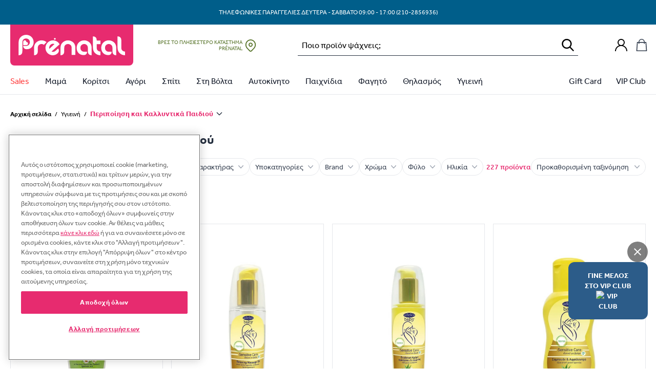

--- FILE ---
content_type: application/javascript
request_url: https://assets.prenatal-gr.prenatal-services.com/static/themes/prenatal/v3.9.5/dist/js/584.js
body_size: 1365
content:
"use strict";(self.webpackChunkprenatal=self.webpackChunkprenatal||[]).push([[584],{92128:(n,e,i)=>{i.d(e,{Z:()=>r});var o=i(23645),a=i.n(o)()((function(n){return n[1]}));a.push([n.id,'.alpine-range-slider .noUi-target,.alpine-range-slider .noUi-target *,[data-component=range-slider] .noUi-target,[data-component=range-slider] .noUi-target *{-webkit-touch-callout:none;-webkit-tap-highlight-color:rgba(0,0,0,0);box-sizing:border-box;touch-action:none;-webkit-user-select:none;-moz-user-select:none;user-select:none}.alpine-range-slider .noUi-target,[data-component=range-slider] .noUi-target{position:relative}.alpine-range-slider .noUi-base,.alpine-range-slider .noUi-connects,[data-component=range-slider] .noUi-base,[data-component=range-slider] .noUi-connects{height:100%;position:relative;width:100%;z-index:1}.alpine-range-slider .noUi-connects,[data-component=range-slider] .noUi-connects{overflow:hidden;z-index:0}.alpine-range-slider .noUi-connect,.alpine-range-slider .noUi-origin,[data-component=range-slider] .noUi-connect,[data-component=range-slider] .noUi-origin{height:100%;position:absolute;right:0;top:0;-ms-transform-origin:0 0;-webkit-transform-origin:0 0;transform-origin:0 0;-webkit-transform-style:preserve-3d;transform-style:flat;width:100%;will-change:transform;z-index:1}.alpine-range-slider .noUi-txt-dir-rtl.noUi-horizontal .noUi-origin,[data-component=range-slider] .noUi-txt-dir-rtl.noUi-horizontal .noUi-origin{left:0;right:auto}.alpine-range-slider .noUi-vertical .noUi-origin,[data-component=range-slider] .noUi-vertical .noUi-origin{top:-100%;width:0}.alpine-range-slider .noUi-horizontal .noUi-origin,[data-component=range-slider] .noUi-horizontal .noUi-origin{height:0}.alpine-range-slider .noUi-handle,[data-component=range-slider] .noUi-handle{backface-visibility:hidden;position:absolute}.alpine-range-slider .noUi-touch-area,[data-component=range-slider] .noUi-touch-area{height:100%;width:100%}.alpine-range-slider .noUi-state-tap .noUi-connect,.alpine-range-slider .noUi-state-tap .noUi-origin,[data-component=range-slider] .noUi-state-tap .noUi-connect,[data-component=range-slider] .noUi-state-tap .noUi-origin{transition:transform .3s}.alpine-range-slider .noUi-state-drag *,[data-component=range-slider] .noUi-state-drag *{cursor:inherit!important}.alpine-range-slider .noUi-horizontal,[data-component=range-slider] .noUi-horizontal{height:18px}.alpine-range-slider .noUi-horizontal .noUi-handle,[data-component=range-slider] .noUi-horizontal .noUi-handle{height:28px;right:-17px;top:-6px;width:34px}.alpine-range-slider .noUi-vertical,[data-component=range-slider] .noUi-vertical{width:18px}.alpine-range-slider .noUi-vertical .noUi-handle,[data-component=range-slider] .noUi-vertical .noUi-handle{bottom:-17px;height:34px;right:-6px;width:28px}.alpine-range-slider .noUi-txt-dir-rtl.noUi-horizontal .noUi-handle,[data-component=range-slider] .noUi-txt-dir-rtl.noUi-horizontal .noUi-handle{left:-17px;right:auto}.alpine-range-slider .noUi-target,[data-component=range-slider] .noUi-target{background:#fafafa;border:1px solid #d3d3d3;border-radius:4px;box-shadow:inset 0 1px 1px #f0f0f0,0 3px 6px -5px #bbb}.alpine-range-slider .noUi-connects,[data-component=range-slider] .noUi-connects{border-radius:3px}.alpine-range-slider .noUi-connect,[data-component=range-slider] .noUi-connect{background:#3fb8af}.alpine-range-slider .noUi-draggable,[data-component=range-slider] .noUi-draggable{cursor:ew-resize}.alpine-range-slider .noUi-vertical .noUi-draggable,[data-component=range-slider] .noUi-vertical .noUi-draggable{cursor:ns-resize}.alpine-range-slider .noUi-handle,[data-component=range-slider] .noUi-handle{background:#fff;border:1px solid #d9d9d9;border-radius:3px;box-shadow:inset 0 0 1px #fff,inset 0 1px 7px #ebebeb,0 3px 6px -3px #bbb;cursor:default}.alpine-range-slider .noUi-active,[data-component=range-slider] .noUi-active{box-shadow:inset 0 0 1px #fff,inset 0 1px 7px #ddd,0 3px 6px -3px #bbb}.alpine-range-slider .noUi-handle:after,.alpine-range-slider .noUi-handle:before,[data-component=range-slider] .noUi-handle:after,[data-component=range-slider] .noUi-handle:before{background:#e8e7e6;content:"";display:block;height:14px;left:14px;position:absolute;top:6px;width:1px}.alpine-range-slider .noUi-handle:after,[data-component=range-slider] .noUi-handle:after{left:17px}.alpine-range-slider .noUi-vertical .noUi-handle:after,.alpine-range-slider .noUi-vertical .noUi-handle:before,[data-component=range-slider] .noUi-vertical .noUi-handle:after,[data-component=range-slider] .noUi-vertical .noUi-handle:before{height:1px;left:6px;top:14px;width:14px}.alpine-range-slider .noUi-vertical .noUi-handle:after,[data-component=range-slider] .noUi-vertical .noUi-handle:after{top:17px}.alpine-range-slider [disabled] .noUi-connect,[data-component=range-slider] [disabled] .noUi-connect{background:#b8b8b8}.alpine-range-slider [disabled] .noUi-handle,.alpine-range-slider [disabled].noUi-handle,.alpine-range-slider [disabled].noUi-target,[data-component=range-slider] [disabled] .noUi-handle,[data-component=range-slider] [disabled].noUi-handle,[data-component=range-slider] [disabled].noUi-target{cursor:not-allowed}.alpine-range-slider .noUi-pips,.alpine-range-slider .noUi-pips *,[data-component=range-slider] .noUi-pips,[data-component=range-slider] .noUi-pips *{box-sizing:border-box}.alpine-range-slider .noUi-pips,[data-component=range-slider] .noUi-pips{color:#999;position:absolute}.alpine-range-slider .noUi-value,[data-component=range-slider] .noUi-value{position:absolute;text-align:center;white-space:nowrap}.alpine-range-slider .noUi-value-sub,[data-component=range-slider] .noUi-value-sub{color:#ccc;font-size:10px}.alpine-range-slider .noUi-marker,[data-component=range-slider] .noUi-marker{background:#ccc;position:absolute}.alpine-range-slider .noUi-marker-large,.alpine-range-slider .noUi-marker-sub,[data-component=range-slider] .noUi-marker-large,[data-component=range-slider] .noUi-marker-sub{background:#aaa}.alpine-range-slider .noUi-pips-horizontal,[data-component=range-slider] .noUi-pips-horizontal{height:80px;left:0;padding:10px 0;top:100%;width:100%}.alpine-range-slider .noUi-value-horizontal,[data-component=range-slider] .noUi-value-horizontal{transform:translate(-50%,50%)}.alpine-range-slider .noUi-rtl .noUi-value-horizontal,[data-component=range-slider] .noUi-rtl .noUi-value-horizontal{transform:translate(50%,50%)}.alpine-range-slider .noUi-marker-horizontal.noUi-marker,[data-component=range-slider] .noUi-marker-horizontal.noUi-marker{height:5px;margin-left:-1px;width:2px}.alpine-range-slider .noUi-marker-horizontal.noUi-marker-sub,[data-component=range-slider] .noUi-marker-horizontal.noUi-marker-sub{height:10px}.alpine-range-slider .noUi-marker-horizontal.noUi-marker-large,[data-component=range-slider] .noUi-marker-horizontal.noUi-marker-large{height:15px}.alpine-range-slider .noUi-pips-vertical,[data-component=range-slider] .noUi-pips-vertical{height:100%;left:100%;padding:0 10px;top:0}.alpine-range-slider .noUi-value-vertical,[data-component=range-slider] .noUi-value-vertical{padding-left:25px;transform:translateY(-50%)}.alpine-range-slider .noUi-rtl .noUi-value-vertical,[data-component=range-slider] .noUi-rtl .noUi-value-vertical{transform:translateY(50%)}.alpine-range-slider .noUi-marker-vertical.noUi-marker,[data-component=range-slider] .noUi-marker-vertical.noUi-marker{height:2px;margin-top:-1px;width:5px}.alpine-range-slider .noUi-marker-vertical.noUi-marker-sub,[data-component=range-slider] .noUi-marker-vertical.noUi-marker-sub{width:10px}.alpine-range-slider .noUi-marker-vertical.noUi-marker-large,[data-component=range-slider] .noUi-marker-vertical.noUi-marker-large{width:15px}.alpine-range-slider .noUi-tooltip,[data-component=range-slider] .noUi-tooltip{background:#fff;border:1px solid #d9d9d9;border-radius:3px;color:#000;display:block;padding:5px;position:absolute;text-align:center;white-space:nowrap}.alpine-range-slider .noUi-horizontal .noUi-tooltip,[data-component=range-slider] .noUi-horizontal .noUi-tooltip{bottom:120%;left:50%;transform:translate(-50%)}.alpine-range-slider .noUi-vertical .noUi-tooltip,[data-component=range-slider] .noUi-vertical .noUi-tooltip{right:120%;top:50%;transform:translateY(-50%)}.alpine-range-slider .noUi-horizontal .noUi-origin>.noUi-tooltip,[data-component=range-slider] .noUi-horizontal .noUi-origin>.noUi-tooltip{bottom:10px;left:auto;transform:translate(50%)}.alpine-range-slider .noUi-vertical .noUi-origin>.noUi-tooltip,[data-component=range-slider] .noUi-vertical .noUi-origin>.noUi-tooltip{right:28px;top:auto;transform:translateY(-18px)}.alpine-range-slider,[data-component=range-slider]{--noUi-horizontal-size:8px;--noUi-handle-size:28px;--noUi-primary-color:#e72b6f;--noUi-target-bg-color:#e5e7eb;--noUi-handle-border-color:#4b5563;--noUi-handle-active-border-color:#e72b6f;--noUi-tooltip-color:#374151;--noUi-tooltip-border-color:#d2d6dc;padding:calc((var(--noUi-handle-size) - var(--noUi-horizontal-size))/2) calc(var(--noUi-handle-size)/2)}.alpine-range-slider:has(.noUi-tooltip),[data-component=range-slider]:has(.noUi-tooltip){padding-bottom:calc((var(--noUi-handle-size) - var(--noUi-horizontal-size))/2 + 30px)}.alpine-range-slider .noUi-target,[data-component=range-slider] .noUi-target{background-color:var(--noUi-target-bg-color);border:1px solid transparent;border-radius:999px;box-shadow:none}.alpine-range-slider .noUi-connect,[data-component=range-slider] .noUi-connect{background:var(--noUi-primary-color)}.alpine-range-slider .noUi-horizontal,[data-component=range-slider] .noUi-horizontal{height:var(--noUi-horizontal-size)}.alpine-range-slider .noUi-handle,[data-component=range-slider] .noUi-handle{border:1px solid var(--noUi-handle-border-color);border-radius:999px;box-shadow:none;cursor:pointer}.alpine-range-slider .noUi-active,[data-component=range-slider] .noUi-active{border-color:var(--noUi-handle-active-border-color);box-shadow:none}.alpine-range-slider .noUi-horizontal .noUi-handle,[data-component=range-slider] .noUi-horizontal .noUi-handle{height:var(--noUi-handle-size);right:calc(var(--noUi-handle-size)/2*-1);top:calc((var(--noUi-handle-size) - var(--noUi-horizontal-size))/2*-1 + -1px);width:var(--noUi-handle-size)}.alpine-range-slider .noUi-handle:after,.alpine-range-slider .noUi-handle:before,[data-component=range-slider] .noUi-handle:after,[data-component=range-slider] .noUi-handle:before{display:none}.alpine-range-slider .noUi-tooltip,[data-component=range-slider] .noUi-tooltip{border:1px solid var(--noUi-tooltip-border-color);border-radius:999px;color:var(--noUi-tooltip-color);font-size:14px;line-height:1.2;padding:2px 4px}.alpine-range-slider .noUi-horizontal .noUi-tooltip,[data-component=range-slider] .noUi-horizontal .noUi-tooltip{bottom:auto;top:120%}.alpine-range-slider .noUi-horizontal .noUi-origin>.noUi-tooltip,[data-component=range-slider] .noUi-horizontal .noUi-origin>.noUi-tooltip{bottom:auto;top:calc(var(--noUi-handle-size)/2 + var(--noUi-horizontal-size))}',""]);const r=a},55584:(n,e,i)=>{i.r(e),i.d(e,{default:()=>l});var o=i(93379),a=i.n(o),r=i(92128),t={insert:"head",singleton:!1};a()(r.Z,t);const l=r.Z.locals||{}}}]);